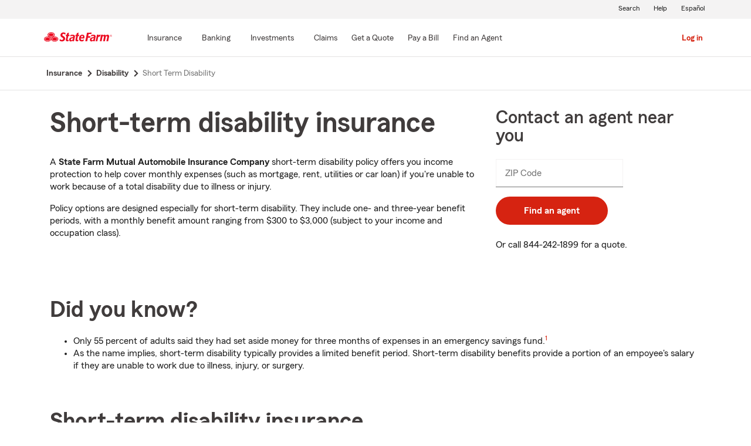

--- FILE ---
content_type: text/html;charset=utf-8
request_url: https://www.statefarm.com/insurance/disability/short-term-disability
body_size: 11489
content:

  <!DOCTYPE HTML>
  <html lang="en">
      <head>
    <meta charset="UTF-8"/>
    
    
    
	
	
    
	
	<title>
        Short-Term Disability Insurance - State Farm®
	</title>
    
    
	<script defer="defer" type="text/javascript" src="https://rum.hlx.page/.rum/@adobe/helix-rum-js@%5E2/dist/rum-standalone.js" data-routing="env=prod,tier=publish,ams=State Farm Mutual"></script>
<link rel="canonical" href="https://www.statefarm.com/insurance/disability/short-term-disability"/>
	<!--<meta data-sly-test.keywords="" name="keywords" content=""/>-->
    <meta name="keywords" content="short-term disability, short-term disability insurance"/>
    <meta name="description" content="Short-term disability insurance from State Farm helps protect your financial stability in tough times. Talk to an agent today."/>
	
    <meta name="robots" content="index, follow"/>
	

	
    
    <meta property="og:image" content="https://www.statefarm.com/content/dam/sf-library/en-us/secure/legacy/state-farm/SF_Logo_Red_Standard_Horzintal.png"/>
    <meta property="og:title" content="Short-Term Disability Insurance"/>
    <meta property="og:site_name" content="State Farm"/>
    <meta property="og:type" content="website"/>
	<meta property="og:description" content="Short-term disability insurance from State Farm helps protect your financial stability in tough times. Talk to an agent today."/>
	
	
     
     <meta name="twitter:image" content="https://www.statefarm.com/content/dam/sf-library/en-us/secure/legacy/state-farm/SF_Logo_Red_Standard_Horzintal.png"/>
     <meta name="twitter:card" content="summary_large_image"/>
     <meta name="twitter:title" content="Short-Term Disability Insurance"/>
     <meta name="twitter:description" content="Short-term disability insurance from State Farm helps protect your financial stability in tough times. Talk to an agent today."/>
	 <meta name="twitter:site" content="@@StateFarm"/>

	
	
    <meta name="viewport" content="width=device-width, initial-scale=1"/>
    
    
    
    
    

    

    

    
    
<link rel="stylesheet" href="/etc.clientlibs/StateFarmAEM/clientlibs/clientlib-base.min.473d51aa1ceab6ed59b2c60ddb158f5d.css" type="text/css">





<!--<sly data-sly-resource="contexthub"/>-->

    
    
    

    

    
    
<script src="/etc.clientlibs/clientlibs/granite/jquery.min.3e24d4d067ac58228b5004abb50344ef.js"></script>
<script src="/etc.clientlibs/clientlibs/granite/utils.min.899004cc02c33efc1f6694b1aee587fd.js"></script>
<script src="/etc.clientlibs/clientlibs/granite/jquery/granite.min.011c0fc0d0cf131bdff879743a353002.js"></script>
<script src="/etc.clientlibs/StateFarmAEM/clientlibs/clientlib-dependencies.min.d41d8cd98f00b204e9800998ecf8427e.js"></script>



    
    
<link rel="stylesheet" href="/etc.clientlibs/StateFarmAEM/clientlibs/clientlib-dependencies.min.d41d8cd98f00b204e9800998ecf8427e.css" type="text/css">
<link rel="stylesheet" href="/etc.clientlibs/StateFarmAEM/clientlibs/clientlib-sf-custom.min.50c9161ec7d484fea54c6858abfbf6f8.css" type="text/css">
<link rel="stylesheet" href="/etc.clientlibs/StateFarmAEM/clientlibs/clientlib-site.min.ba079452d809941fed1970aa5858b769.css" type="text/css">



    

    
    

    <!-- Included script -->
    <meta name="viewport" content="width=device-width, initial-scale=1.0"/>
    <meta charset="utf-8"/>
    
        
           
    	<!--<script data-sly-test="true" src="https://cdn-pci.optimizely.com/js/8421581994.js"></script>
		<script data-sly-test="false" src="https://experiment.statefarm.com/edge-client/v1/8367280580/17945734524" referrerpolicy="no-referrer-when-downgrade"></script>-->
       
  
	<script src="https://static1.st8fm.com/en_US/dxl/js/min/breadcrumbs.min.js"></script>
    <meta name="sf-user-origin" content="internal"/>
    
        <script type="text/javascript" async src="https://invocation.deel.c1.statefarm/deel.js?prop=ext" referrerpolicy="no-referrer-when-downgrade"></script>
    


    <!--script type="text/javascript" src="https://static1.st8fm.com/en_US/dxl/js/min/bootstrap-4.5.0.min.js"></script-->
    <!--link rel="stylesheet" href="https://static1.st8fm.com/en_US/dxl/css/min/bootstrap-4.5.0.min.css" /-->
    <link rel="stylesheet" href="https://static1.st8fm.com/en_US/dxl/css/min/util.min.css" type="text/css"/>
    <link rel="stylesheet" href="https://static1.st8fm.com/en_US/dxl/css/min/overrides.min.css" type="text/css"/>
    <!--<link rel="stylesheet" href="https://static1.st8fm.com/en_US/dxl/css/min/print.min.css" type="text/css"
          media="print"/> -->
     
          <link media="print" rel="stylesheet" href="/etc.clientlibs/StateFarmAEM/clientlibs/clientlib-print.min.806801512361a44daa1471774398b6f1.css" type="text/css">
<script src="/etc.clientlibs/StateFarmAEM/clientlibs/clientlib-print.min.551c634a9faf6e07bb1ba803681a389c.js"></script>

    
    <link rel="stylesheet" type="text/css" href="https://static1.st8fm.com/en_US/dxl/css/min/in-page-nav.min.css"/>
    <link rel="stylesheet" type="text/css" href="https://static1.st8fm.com/en_US/dxl/css/min/disclosure.min.css"/>

    <link rel="stylesheet" href="https://static1.st8fm.com/en_US/dxl-1x/prod/css/1x.core.css" type="text/css"/>
    
    
    <style type="text/css">
section.socialWrapper {
    display: none;
}
</style>
<script>
function replaceScript(oldSrc, newSrc) {
  const scripts = document.getElementsByTagName('script');

  for (let i = 0; i < scripts.length; i++) {
    const script = scripts[i];
    if (script.src === oldSrc) {
      const newScript = document.createElement('script');
      newScript.src = newSrc;
      script.parentNode.replaceChild(newScript, script);
      break; // Assuming only one replacement is needed
    }
  }
}

// Example usage:
replaceScript('https://ddc.statefarm.com/statefarm/Bootstrap.js', 'https://invocation.deel.c1.statefarm/deel.js');
const scriptElement = document.querySelector('script[src="https://invocation.deel.c1.statefarm/deel.js"]');

if (scriptElement) {
  scriptElement.setAttribute('async', '');
  scriptElement.setAttribute('referrerpolicy', 'no-referrer-when-downgrade');
}
</script>
    
    
</head>
      <body class="page basicpage  -oneX" id="page-fa833ac96f">
            
             
             
  


          
          
          
              




              



              
<div class="root aem-element-spacing container-custom responsiveGrid">

    
     
          <div id="container-629171bcea" class="cmp-container" style=" text-align:none; padding:none;">

          


<div class="aem-Grid aem-Grid--12 aem-Grid--default--12 ">
    
    <div class="experiencefragment aem-GridColumn aem-GridColumn--default--12">
<div id="experiencefragment-9952c8e20c" class="cmp-experiencefragment cmp-experiencefragment--privacy-notice">


    
     
          <div id="container-b4d46f70bf" class="cmp-container" style=" text-align:none; padding:none;">

          


<div class="aem-Grid aem-Grid--12 aem-Grid--default--12 ">
    
    <div class="privacy-notice aem-GridColumn aem-GridColumn--default--12">


<!--<div class="xd-privacy-notice-container" id="notice-container" style="display:none;">
      <div class="xd-notice -oneX-container" tabindex="-1">
          <div class="-oneX-global-alert-body xd-notice-description">
           <div class="privacy-links">
		<p> Learn more about <a href="https://www.statefarm.com/customer-care/privacy-security/privacy" >privacy.</a> We use <a href ="https://www.statefarm.com/customer-care/privacy-security/privacy/about-our-ads" >cookies</a> on our site. 
		</p>
	</div>
	<div class="cookies-button">
		<p style="display:inline-flex; align-items: center;">
		<a role="button" href="#" id="AcceptBtn" class="-oneX-btn-secondary__anchor -oneX-btn-small xd-privacy-btn" onClick="setCookieVals()"> Accept</a>
		<a role="button" href="#" id="OptOutBtn" class="-oneX-btn-secondary__anchor -oneX-btn-small xd-optout-btn" onClick="optOutCookieVals()"> Opt out</a>
		<a href="https://www.statefarm.com/customer-care/privacy-security/privacy/california-privacy-rights/do-not-sell" class="manage-cookies"> Manage cookies</a></p>
	</div>
           <button class="-oneX-close-X-button" id="closeBtn" aria-label="privacy close"> <span class="-oneX-icon--close"></span></button>
          </div>
      </div>
</div>--></div>
<div class="htmlComponent aem-GridColumn aem-GridColumn--default--12">





 



</div>

    
</div>

          </div>
     
 
    
</div>

    
</div>
<div class="experiencefragment aem-GridColumn aem-GridColumn--default--12">
<div id="experiencefragment-260e4a42f3" class="cmp-experiencefragment cmp-experiencefragment--header">


    
     
          <div id="container-fa6e0abaca" class="cmp-container" style=" text-align:none; padding:none;">

          


<div class="aem-Grid aem-Grid--12 aem-Grid--default--12 ">
    
    <div class="htmlComponent aem-GridColumn aem-GridColumn--default--12">




<div id="b2c-client-side-header"> </div>
<script type="text/javascript">
const AUTH_COOKIE_CAUTH = "sf-cauth1";

const isJWTValidAndCurrent = (cauth1) => {
  let valid = false;
  try {
    const { exp, aud } = JSON.parse(atob(cauth1.split(".")[1]));
    valid =
      exp * 1000 > Date.now() && aud === "sf.b2c://api";
  } catch (e) {
    // Value could not be parsed
    return false;
  }
  return valid;
};

const cookiesToOjbect = (cookie) =>
  cookie
    .split(";")
    .map((item) => item.split("="))
    .reduce(
      (acc, item) => ({
        ...acc,
        [item[0].trim()]: item[1] ? item[1].trim() : "",
      }),
      {}
    );

function userIsAuthenticated() {
  let isAuthenticated = false;
  const cookies = cookiesToOjbect(document.cookie);
  
  if(Object.prototype.hasOwnProperty.call(cookies, AUTH_COOKIE_CAUTH) && isJWTValidAndCurrent(cookies[AUTH_COOKIE_CAUTH]))
	{
	isAuthenticated = true;
	}
  return isAuthenticated;
}

$( document ).ready(function() {

                    // Inject oneXheader variation to load
                    let headerContainer = document
                        .getElementById("b2c-client-side-header");
					// fucntion call to check if user is authenticated
					const isUserAuthenticated = userIsAuthenticated();
					let languageToggle = "#";
					if ($('link[rel=alternate]') != undefined && $('link[rel=alternate]').length > 0 && $('link[rel=alternate]').attr("href") != undefined) {
					languageToggle = $('link[rel=alternate]').attr("href");
					}
					if(isUserAuthenticated){
                    headerContainer.innerHTML = '<header id="b2c-header" data-type="1x-header-auth" data-language-url="'+languageToggle+'"></header>';
					}
					else{
					headerContainer.innerHTML = '<header id="b2c-header" data-type="1x-header-unauth" data-language-url="'+languageToggle+'"></header>';
					} 
           $(".authentication-container").each(function() {
						if ($(this).attr('data-show-for') == 'unauthenticatedUser') {
							
							if(!isUserAuthenticated){
								$(this).removeClass('-oneX-d-none');
							}
						}
						if ($(this).attr('data-show-for') == 'authenticatedUser')
						{
							if(isUserAuthenticated){
								$(this).removeClass('-oneX-d-none');
							}
						}
						if ($(this).attr('data-show-for') == 'allUsers')
						{
							$(this).removeClass('-oneX-d-none');
						}						
					});
});					
</script>
 



</div>

    
</div>

          </div>
     
 
    
</div>

    
</div>
<div class="breadcrumb-component aem-GridColumn aem-GridColumn--default--12">

    
    
<link rel="stylesheet" href="/etc.clientlibs/StateFarmAEM/components/sfds/breadcrumb/clientlib-breadcrumb.min.941e3466daa161d40234df7916f67468.css" type="text/css">
<link rel="stylesheet" href="/etc.clientlibs/StateFarmAEM/components/breadcrumb/clientlib-breadcrumb.min.941e3466daa161d40234df7916f67468.css" type="text/css">



    <section class="-oneX-breadcrumbs -oneX-container-fluid">
        <div> 
        
            <nav id="breadcrumb-9288e724dd" aria-label="Breadcrumb">
                <ul itemscope itemtype="http://schema.org/BreadcrumbList">
                    
                        <li itemprop="itemListElement" itemscope itemtype="http://schema.org/ListItem">
                            <a href="/insurance" itemprop="item">
                                <span class="-oneX-breadcrumbs-link-name" itemprop="name">
                                    
                                    
                                        
                                    
                                    
                                        Insurance
                                    
                                </span>
                                <span class="-oneX-breadcrumbs-chevron"></span>
                                
                                <meta itemprop="position" content="1"/>
                            </a>
                        
                        </li>
                    
                
                    
                        <li itemprop="itemListElement" itemscope itemtype="http://schema.org/ListItem">
                            <a href="/insurance/disability" itemprop="item">
                                <span class="-oneX-breadcrumbs-link-name" itemprop="name">
                                    
                                    
                                        
                                    
                                    
                                        Disability
                                    
                                </span>
                                <span class="-oneX-breadcrumbs-chevron"></span>
                                
                                <meta itemprop="position" content="2"/>
                            </a>
                        
                        </li>
                    
                
                    
                        <li itemprop="itemListElement" itemscope itemtype="http://schema.org/ListItem">
                            <a itemprop="item" aria-current="page">
                                <span class="-oneX-breadcrumbs-link-name" itemprop="name">
                                    
                                    
                                        
                                    
                                    
                                        Short Term Disability
                                    
                                </span>
                                
                                <meta itemprop="position" content="3"/>
                            </a>
                        
                        </li>
                    
                </ul>
            </nav>
                
        </div>
    </section>

</div>
<main class="root aem-element-spacing container-custom responsiveGrid aem-GridColumn aem-GridColumn--default--12">

    
     
          <div id="container-3fd791321b" class="cmp-container -oneX-container " style=" text-align:none; padding:none;">

          


<div class="aem-Grid aem-Grid--12 aem-Grid--default--12 ">
    
    <div class="root aem-element-spacing container-custom responsiveGrid container-sf aem-GridColumn aem-GridColumn--default--12">

    
     
          <div id="container-0a544b33c8" class="cmp-container" style=" text-align:none; padding:none;">

          


<div class="aem-Grid aem-Grid--12 aem-Grid--default--12 ">
    
    <div class="cardComponent aem-GridColumn aem-GridColumn--default--12">

<!-- To check whether card component contains action module -->

    

    

    
        
    


<div class="content-cards-callout  -oneX-prime-white py-3 ">
    <div class="content-cards-list hero-module ">
        
        <div class="">
            <div class=" -oneX-row colreverse">
                
                <div class="-oneX-col-12 -oneX-col-lg-7 -oneX-col-xl-8 -oneX-col-md-7 pb-4 text-left ">
                    <p class="-oneX-eyebrow" style="margin-top: 10px;"></p>
                    <div class="-oneX-heading--h1 pb-5">
                        <div>



    
        <h1> Short-term disability insurance </h1>
    
    
    
    
    
    


</div>
                    </div>
                    <div class="-oneX-body--primary">
                        <div>

 
<div class='-oneX-body--primary '>
<p>A <b>State Farm Mutual Automobile Insurance Company</b> short-term disability policy offers you income protection to help cover monthly expenses (such as mortgage, rent, utilities or car loan) if you're unable to work because of a total disability due to illness or injury.</p>
<p>Policy options are designed especially for short-term disability. They include one- and three-year benefit periods, with a monthly benefit amount ranging from $300 to $3,000 (subject to your income and occupation class).</p>

</div>
</div>
                    </div>
                </div>
                
                
                <div class="-oneX-col-12 -oneX-col-md-5 -oneX-col-lg-5 -oneX-col-xl-4 ">
                    <div class="text-center -oneX-prime-white  p-3 ">
                        <div>

<div class="-oneX-prime-white  p-3 ">

    <div>



    
    
    
        <h3 style="text-align:left"> Contact an agent near you </h3>
    
    
    
    


</div>
    <div>




</div>

    <div class="quote-container-inner m-auto">

        <div>




<form method="get" action="https://www.statefarm.com/agent/" data-valid="false" _lpchecked="1">
    <div class="-oneX-d-flex -oneX-flex-row -oneX-flex-wrap">
        <div class="agent-zip">
            <label for="callout-agent-zip-code-input1" class="-oneX-textfield__floatingLabel">ZIP Code<span class="-oneX-clipped">Enter 5 digits</span></label>
            <input id="callout-agent-zip-code-input1" name="zipCode" class="-oneX-textfield__input" type="tel" aria-required="true" data-validator="zip" data-formatter="zip" aria-describedby="agent-error-alert1"/>
            <div id="agent-error-alert1" aria-live="assertive" class="-oneX-widget__err-text -oneX-d-none"></div>
        </div>
        <button id="agent-zip-code-button-1" data-name="zipCode" type="submit" class="-oneX-btn-primary">Find an agent</button>
    </div>
</form>
<script type="text/javascript" src="https://static1.st8fm.com/en_US/dxl/js/min/stand-alone-quote.min.js" defer></script>
 



</div>
        <div><p style="text-align: left;">Or call <span class="-oneX-d-none -oneX-d-md-inline">844-242-1899</span><a href="tel:18442421899" class="-oneX-link--inline -oneX-d-inline -oneX-d-md-none">844-242-1899</a> for a quote.</p>
</div>
    </div>
</div></div>

                    </div>
                </div>
            </div>
        </div>
    </div>
</div></div>
<div class="text-variation aem-GridColumn aem-GridColumn--default--12">

 
<div class='-oneX-body--primary '>
<h2>Did you know?</h2>
<ul>
<li>Only 55 percent of adults said they had set aside money for three months of expenses in an emergency savings fund.<sup><a href="#footnote-1" id="footnote-ref-1" class="-oneX-body--footnote">1</a></sup></li>
<li>As the name implies, short-term disability typically provides a limited benefit period. Short-term disability benefits provide a portion of an empoyee's salary if they are unable to work due to illness, injury, or surgery.</li>
</ul>
<h2>Short-term disability insurance</h2>
<h3>Coverage for you</h3>
<p>Short-term disability insurance can provide funds for whatever you need to protect. Mortgage, rent, or a car loan are just some of the monthly expenses that can be funded. The benefit period and monthly amount choices allow you to choose the right coverage for you.</p>
<h3>Simple application</h3>
<p>The short application process allows you to get the coverage you need faster than ever.</p>
<h2>Do you have the resources today?</h2>
<h3>Using savings</h3>
<p>Savings accounts can serve as a temporary safety net, but most people haven't saved enough. A disability policy may provide a longer-term solution. 30 percent of adults don't have enough savings to cover three months of expenses.<sup><a href="#footnote-2" id="footnote-ref-3" class="-oneX-body--footnote">2</a></sup></p>
<h3>Collecting social security</h3>
<p>Because the definition of disability is very strict (the disability must be expected to last 12 months or more, or result in death), it generally takes three to five months from time of application for Social Security Disability Income (SSDI) benefits to receive an initial decision.<sup><a href="#footnote-3" id="footnote-ref-3" class="-oneX-body--footnote">3</a></sup> In June 2025, the average SSDI benefit amount was $1,582.07 per month.<sup><a href="#footnote-4" id="footnote-ref-4" class="-oneX-body--footnote">4</a></sup></p>
<h2>Consider short-term disability insurance</h2>
<p>For additional information on short-term disability insurance or <a href="/insurance/disability/long-term-disability" class="-oneX-link--inline" title="Long-Term Disability Insurance">long-term disability insurance</a>, schedule some time with a <a href="https://www.statefarm.com/agent/" title="Find State Farm Agents Near You">State Farm® agent</a>/licensed insurance provider to talk about your disability insurance needs.</p>

</div>
</div>
<div class="htmlComponent aem-GridColumn aem-GridColumn--default--12">




<div style="height:50px;">&nbsp;</div>
 



</div>
<div class="gridComponent parsys aem-GridColumn aem-GridColumn--default--12">




    
<link rel="stylesheet" href="/etc.clientlibs/StateFarmAEM/components/clickable-card/clientlib-clickableCard.min.b36242db3f3127904a6528d2809a3f83.css" type="text/css">



<div class="-oneX-row">
   
      
      
      
      
      
      <div class="  -oneX-col-sm-6 bottom-margin">
         <div class="card-border padding-around">





    
    
    <div class="title-variation">



    
    
    
    
    
        <h5> Make an informed choice </h5>
    
    


</div>


    
    
    <div class="text-variation">

 
<div class='-oneX-body--primary '>
<p><a href="/insurance/disability/long-term-disability" class="-oneX-link--block" title="Long Term Disability Insurance">Long Term Disability Insurance</a><br />
</p>

</div>
</div>




</div>
      </div>
   
</div></div>
<div class="disclosure aem-GridColumn aem-GridColumn--default--12">
    
    
<link rel="stylesheet" href="/etc.clientlibs/StateFarmAEM/components/disclosure/clientlib-disclosure.min.b505810397898c7b9c044a2c47b16b34.css" type="text/css">




    <section class="-oneX-body--footnote">
        <div class="disclosure -oneX-row disclosure-border ">

            <div class="-oneX-col-12 disc-Content">
                <p class="disclosure-heading  " role="heading" aria-level="4"> Disclosures</p>
                <p><a href="#footnote-ref-1" id="footnote-1" class="-oneX-body--footnote">1</a> <a href="https://www.federalreserve.gov/publications/files/2024-report-economic-well-being-us-households-202505.pdf" target="_blank" class="-oneX-link--block">Economic Well-Being of U.S. Households in 2024</a> (page 43)<br />
<a href="#footnote-ref-2" id="footnote-2" class="-oneX-body--footnote">2</a> <a href="https://www.federalreserve.gov/publications/files/2024-report-economic-well-being-us-households-202505.pdf" class="-oneX-link--block" target="_blank">Economic Well-Being of U.S. Households in 2024</a> (page 43)<br />
<a href="#footnote-ref-3" id="footnote-3" class="-oneX-body--footnote">3</a> <a title="External link: What You Should Know Before You Apply for Social Security Disability Benefits" href="https://www.ssa.gov/disability/Documents/Factsheet-AD.pdf" target="_blank" class="-oneX-link--block">Social Security - What You Should Know Before You Apply for Social Security Disability Benefits</a><br />
<a href="#footnote-ref-4" id="footnote-4" class="-oneX-body--footnote">4</a> <a href="https://www.ssa.gov/policy/docs/quickfacts/stat_snapshot/#table2" target="_blank" class="-oneX-link--block">Social Security Administration - Monthly Statistical Snapshot</a></p>
<p>Disability insurance products are not available in MA, NJ, and RI.</p>
<p>The information provides a brief, general description of the coverage provided by these policies. It is not a contract and certain exclusions and limitations apply. A complete statement of the coverage provided is found only in the policy itself. Policy coverages, exclusions, and limitations may vary in some states.</p>
<p>For exact terms and conditions see:<br />
Short-Term Disability policy series 97066 (policy form ICC17 97066IC1 in ID, policy form 97066MT1 (2021) in MT).</p>

            </div>
        </div>
        
    </section>
</div>
<div class="accordion panelcontainer aem-GridColumn aem-GridColumn--default--12"><div id="accordion-cc48ef93c6" class="cmp-new-accordion" data-cmp-is="accordion" data-placeholder-text="false">
     
    
<link rel="stylesheet" href="/etc.clientlibs/StateFarmAEM/components/accordion/clientlib-accordion.min.ad3db0a1e596856f30bc442712fc0472.css" type="text/css">



     <div class="-oneX-row">

     <div class="-oneX-panel--expansion  -oneX-col-sm-12 " data-cmp-hook-accordion="item" id="accordion-cc48ef93c6-item-67b51ecbf9">
         <hr class="-oneX-hr"/>
        <div class="-oneX-panel-control" role="heading" aria-level="3">
            <button id="accordion-cc48ef93c6-item-67b51ecbf9-button" type="button" class="-oneX-panel-button" aria-expanded="false" aria-controls="accordion-cc48ef93c6-item-67b51ecbf9-panel" data-cmp-hook-accordion="button">
					Exclusions and Limitations</button>
                <span class="-oneX-panel__chevron-down"></span>

            </button>
        </div>
        <div data-cmp-hook-accordion="panel" id="accordion-cc48ef93c6-item-67b51ecbf9-panel" class="-oneX-panel-content  -oneX-hidden" role="region" tabindex="0" aria-labelledby="accordion-cc48ef93c6-item-67b51ecbf9-button"><div class="text-variation">

 
<div class='-oneX-body--footnote '>
<p>This section describes situations and conditions in which payment will be limited or denied even if you otherwise qualify for benefits.</p>
<p><b>AK, AL, AR, AZ, CT, CO, DE, DC, GA, HI, IA, ID, IL, IN, KS, KY, LA, MD, ME, MI, MN, MO, MS, NC, NE, NH, NM, NV, OH, OK, OR, PA, SC, TN, TX, UT, VA, VT, WA, WI, WV –</b></p>
<p><b>Exclusions.</b> This policy does not provide benefits for disability or any other loss caused or contributed to by:</p>
<p>1. Normal pregnancy and childbirth; however, complications of pregnancy, as diagnosed by a physician, are covered as a sickness;</p>
<p>2. War, declared or undeclared, or any act of war;</p>
<p>3. Active duty in the armed forces, auxiliary units, national guard, or similar government organizations of any nation or international authority;</p>
<p>4. Your participation in the commission of a felony, riot, or insurrection;</p>
<p>5. Your engagement in an illegal occupation;</p>
<p>6. Your legal intoxication defined by state law where the loss occurs, or loss that results from your use of narcotics or other controlled substances, unless administered on the advice of a physician;</p>
<p>7. Injury or sickness that results from cosmetic surgery except: reconstructive surgery when the surgery is incidental to or follows surgery resulting from trauma, infection, or other diseases of the involved part, and reconstructive surgery because of congenital disease or anomaly resulting in a functional defect;</p>
<p>8. A period of legal incarceration in a penal or correctional institution of more than seven days or during a period of legal detainment of more than seven days;</p>
<p>9. Attempted suicide or intentionally self-inflicted injury; or</p>
<p>10. The suspension, surrender, or revocation of your occupational license or certificate.</p>
<p><b>Limitations.</b> The following limitations apply to this policy:</p>
<p>1. Pre-existing Condition Limitation. We will not pay benefits for loss resulting from a pre-existing condition, unless such loss occurs or disability commences two years or more after the effective date of coverage.</p>
<p>2. Concurrent Disability. If a continuous period of disability is caused or is continued by more than one injury or sickness, it is a concurrent disability. Benefits for a concurrent disability will be paid as if the concurrent disability was caused by one injury or one sickness. In no event will you be considered to have more than one continuous period of disability at the same time.</p>
<p><b>CA –</b></p>
<p><b>Exclusions. </b>This policy does not provide benefits for disability or any other loss caused or contributed to by:</p>
<p>1. Normal pregnancy and childbirth; however, complications of pregnancy, as diagnosed by a physician, are covered as a sickness;</p>
<p>2. War, declared or undeclared, or any act of war;</p>
<p>3. Active duty in the armed forces, auxiliary units, national guard, or similar government organizations of any nation or international authority;</p>
<p>4. Your participation in the commission of a felony, riot, or insurrection;</p>
<p>5. Your engagement in an illegal occupation;</p>
<p>6. Your legal intoxication defined by state law where the loss occurs, or loss that results from your use of narcotics or other controlled substances, unless administered on the advice of a physician;</p>
<p>7. Injury or sickness that results from cosmetic surgery except: reconstructive surgery when the surgery is incidental to or follows surgery resulting from trauma, infection, or other diseases of the involved part, and reconstructive surgery because of congenital disease or anomaly resulting in a functional defect;</p>
<p>8. A period of legal incarceration in a penal or correctional institution of more than seven days or during a period of legal detainment of more than seven days; or</p>
<p>9. Attempted suicide or intentionally self-inflicted injury.</p>
<p><b>Limitations</b>. The following limitations apply to this policy:</p>
<p>1. Pre-existing Condition Limitation.<b> </b>We will not pay benefits for loss resulting from a pre-existing condition, unless such loss occurs or disability commences two years or more after the effective date of coverage.</p>
<p>2. Concurrent Disability.<b> </b>If a continuous period of disability is caused or is continued by more than one injury or sickness, it is a concurrent disability. Benefits for a concurrent disability will be paid as if the concurrent disability was caused by one injury or one sickness. In no event will you be considered to have more than one continuous period of disability at the same time.</p>
<p><b>FL –</b></p>
<p><b>Exclusions. </b>This policy does not provide benefits for disability or any other loss caused or contributed to by:</p>
<p>1. Normal pregnancy and childbirth; however, complications of pregnancy, as diagnosed by a physician, are covered as a sickness;</p>
<p>2. War, declared or undeclared, or any act of war. We will not construe an act of terrorism to be an act of undeclared war;</p>
<p>3. Active duty in the armed forces, auxiliary units, national guard, or similar government organizations of any nation or international authority;</p>
<p>4. Your participation in the commission of a felony, riot, or insurrection;</p>
<p>5. Your engagement in an illegal occupation;</p>
<p>6. Your legal intoxication defined by state law where the loss occurs, or loss that results from your use of narcotics or other controlled substances, unless administered on the advice of a physician;</p>
<p>7. Injury or sickness that results from cosmetic surgery except: reconstructive surgery when the surgery is incidental to or follows surgery resulting from trauma, infection, or other diseases of the involved part, and reconstructive surgery because of congenital disease or anomaly resulting in a functional defect;</p>
<p>8. Any period of legal incarceration in a penal or correctional institution</p>
<p>9. Attempted suicide, while sane or insane, or intentionally self-inflicted injury; or</p>
<p>10. The suspension, surrender, or revocation of your occupational license or certificate.</p>
<p><b>Limitations</b>. The following limitations apply to this policy:</p>
<p>1. Pre-existing Condition Limitation.<b> </b>We will not pay benefits for loss resulting from a pre-existing condition, unless such loss occurs or disability commences two years or more after the effective date of coverage.</p>
<p>2. Concurrent Disability.<b> </b>If a continuous period of disability is caused or is continued by more than one injury or sickness, it is a concurrent disability. Benefits for a concurrent disability will be paid as if the concurrent disability was caused by one injury or one sickness. In no event will you be considered to have more than one continuous period of disability at the same time.</p>
<p><b>MT –</b></p>
<p><b>Exclusions. </b>This policy does not provide benefits for disability or any other loss caused or contributed to by:</p>
<p>1. War, declared or undeclared, or any act of war;</p>
<p>2. Active duty in the armed forces, auxiliary units, national guard, or similar government organizations of any nation or international authority;</p>
<p>3. Your participation in the commission of a felony, riot, or insurrection for which you have been convicted in a court of law;</p>
<p>4. Your engagement in an illegal occupation;</p>
<p>5. Injury or sickness that results from cosmetic surgery except: reconstructive surgery when the surgery is incidental to or follows surgery resulting from trauma, infection, or other diseases of the involved part, and reconstructive surgery because of congenital disease or anomaly resulting in a functional defect;</p>
<p>6. A period of legal incarceration in a penal or correctional institution of more than seven days or during a period of legal detainment of more than seven days; or</p>
<p>7. The suspension, surrender, or revocation of your occupational license or certificate.</p>
<p><b>Limitations</b>. The following limitations apply to this policy:</p>
<p>1. Pre-existing Condition Limitation.<b> </b>We will not pay benefits for loss resulting from a pre-existing condition, unless such loss occurs or disability commences 12 months or more after the effective date of coverage.</p>
<p>2. Concurrent Disability.<b> </b>If a continuous period of disability is caused or is continued by more than one injury or sickness, it is a concurrent disability. Benefits for a concurrent disability will be paid as if the concurrent disability was caused by one injury or one sickness. In no event will you be considered to have more than one continuous period of disability at the same time.</p>
<p><b>ND –</b></p>
<p><b>Exclusions. </b>This policy does not provide benefits for disability or any other loss caused or contributed to by:</p>
<p>1. Normal pregnancy and childbirth; however, complications of pregnancy, as diagnosed by a physician, are covered as a sickness;</p>
<p>2. War, declared or undeclared, or any act of war;</p>
<p>3. Active duty in the armed forces, auxiliary units, national guard, or similar government organizations of any nation or international authority;</p>
<p>4. Your participation in the commission of a felony or insurrection;</p>
<p>5. Your engagement in an illegal occupation;</p>
<p>6. Your legal intoxication defined by state law where the loss occurs, or loss that results from your use of narcotics or other controlled substances, unless administered on the advice of a physician;</p>
<p>7. Injury or sickness that results from cosmetic surgery except: reconstructive surgery when the surgery is incidental to or follows surgery resulting from trauma, infection, or other diseases of the involved part, and reconstructive surgery because of congenital disease or anomaly resulting in a functional defect;</p>
<p>8. A period of legal incarceration in a penal or correctional institution of more than seven days or during a period of legal detainment of more than seven days;</p>
<p>9. Attempted suicide or intentionally self-inflicted injury; or</p>
<p>10. The suspension, surrender, or revocation of your occupational license or certificate.</p>
<p><b>Limitations</b>. The following limitations apply to this policy:</p>
<p>1. Pre-existing Condition Limitation.<b> </b>We will not pay benefits for loss resulting from a pre-existing condition, unless such loss occurs or disability commences two years or more after the effective date of coverage.<br />
</p>
<p>2. Concurrent Disability.<b> </b>If a continuous period of disability is caused or is continued by more than one injury or sickness, it is a concurrent disability. Benefits for a concurrent disability will be paid as if the concurrent disability was caused by one injury or one sickness. In no event will you be considered to have more than one continuous period of disability at the same time.</p>
<p><b>NY –</b></p>
<p><b>Exclusions. </b>This policy does not provide benefits for disability or any other loss caused or contributed to by:</p>
<p>1. Normal pregnancy and childbirth; however, complications of pregnancy, as diagnosed by a physician, are covered as a sickness;</p>
<p>2. War, declared or undeclared, or any act of war;</p>
<p>3. Active duty in the armed forces, auxiliary units, national guard;</p>
<p>4. Your participation in the commission of a felony, riot, or insurrection;</p>
<p>5. We shall not be liable for any loss to which a contributing cause was your commission of or attempt to commit a felony or to which a contributing cause was your being engaged in an illegal occupation;</p>
<p>6. Injury or sickness that results from cosmetic surgery except: reconstructive surgery when the surgery is incidental to or follows surgery resulting from trauma, infection, or other diseases of the involved part, and reconstructive surgery because of congenital disease or anomaly resulting in a functional defect; or</p>
<p>7. Attempted suicide or intentionally self-inflicted injury.</p>
<p><b>Limitations</b>. The following limitations apply to this policy:</p>
<p>1. Pre-existing Condition Limitation.<b> </b>We will not pay benefits for loss resulting from a pre-existing condition, unless such loss occurs or disability commences two years or more after the effective date of coverage.</p>
<p>2. Concurrent Disability.<b> </b>If a continuous period of disability is caused or is continued by more than one injury or sickness, it is a concurrent disability. Benefits for a concurrent disability will be paid as if the concurrent disability was caused by one injury or one sickness. In no event will you be considered to have more than one continuous period of disability at the same time.</p>
<p><b>SD –</b></p>
<p><b>Exclusions. </b>This policy does not provide benefits for disability or any other loss caused or contributed to by:</p>
<p>1. Normal pregnancy and childbirth; however, complications of pregnancy, as diagnosed by a physician, are covered as a sickness;</p>
<p>2. War, declared or undeclared, or any act of war;</p>
<p>3. Active duty in the armed forces, auxiliary units, national guard, or similar government organizations of any nation or international authority;</p>
<p>4. Injury or sickness caused in the commission of a felony;</p>
<p>5. Your engagement in an illegal occupation;</p>
<p>6. Injury or sickness that results from cosmetic surgery except: reconstructive surgery when the surgery is incidental to or follows surgery resulting from trauma, infection, or other diseases of the involved part, and reconstructive surgery because of congenital disease or anomaly resulting in a functional defect;</p>
<p>7. A period of legal incarceration in a penal or correctional institution of more than seven days or during a period of legal detainment of more than seven days;</p>
<p>8. Attempted suicide or intentionally self-inflicted injury; or</p>
<p>9. The suspension, surrender, or revocation of your occupational license or certificate.</p>
<p><b>Limitations</b>. The following limitations apply to this policy:</p>
<p>1. Pre-existing Condition Limitation.<b> </b>We will not pay benefits for loss resulting from a pre-existing condition during the first 12 months after the effective date of coverage.</p>
<p>2. Concurrent Disability.<b> </b>If a continuous period of disability is caused or is continued by more than one injury or sickness, it is a concurrent disability. Benefits for a concurrent disability will be paid as if the concurrent disability was caused by one injury or one sickness. In no event will you be considered to have more than one continuous period of disability at the same time.</p>
<p><b>WY –</b></p>
<p><b>Exclusions.</b> This policy does not provide benefits for disability or any other loss caused or contributed to by:</p>
<p>1. Normal pregnancy and childbirth; however, complications of pregnancy, as diagnosed by a physician, are covered as a sickness;</p>
<p>2. War, declared or undeclared, or any act of war;</p>
<p>3. Active duty in the armed forces, auxiliary units, national guard, or similar government organizations of any nation or international authority;</p>
<p>4. Your participation in the commission of a felony, riot, or insurrection;</p>
<p>5. Your engagement in an illegal occupation;</p>
<p>6. Your legal intoxication defined by state law where the loss occurs, or loss that results from your use of narcotics or other controlled substances, unless administered on the advice of a physician;</p>
<p>7. Injury or sickness that results from cosmetic surgery except: reconstructive surgery when the surgery is incidental to or follows surgery resulting from trauma, infection, or other diseases of the involved part, and reconstructive surgery because of congenital disease or anomaly resulting in a functional defect;</p>
<p>8. A period of legal incarceration in a penal or correctional institution of more than seven days or during a period of legal detainment of more than seven days;</p>
<p>9. Attempted suicide or intentionally self-inflicted injury; or</p>
<p>10. The suspension, surrender, or revocation of your occupational license or certificate.</p>
<p><b>Limitations.</b> The following limitations apply to this policy:</p>
<p>1. Pre-existing Condition Limitation. We will not pay benefits for loss resulting from a pre-existing condition, unless such loss occurs or disability commences 12 months or more after the effective date of coverage.</p>
<p>2. Concurrent Disability. If a continuous period of disability is caused or is continued by more than one injury or sickness, it is a concurrent disability. Benefits for a concurrent disability will be paid as if the concurrent disability was caused by one injury or one sickness. In no event will you be considered to have more than one continuous period of disability at the same time.</p>

</div>
</div>
</div>
            </div>

</div>
<div>
 
    
</div>
</div>
<div class="disclosure aem-GridColumn aem-GridColumn--default--12">
    
    




    <section class="-oneX-body--footnote">
        <div class="disclosure -oneX-row disclosure-border ">

            <div class="-oneX-col-12 disc-Content">
                <p class="disclosure-heading  " role="heading" aria-level="4"> </p>
                <p>State Farm Mutual Automobile Insurance Company<br />
One State Farm Plaza<br />
Bloomington, IL 61710</p>
<p>IH-STD-1.4</p>

            </div>
        </div>
        
    </section>
</div>
<div class="si-toolbar aem-GridColumn aem-GridColumn--default--12">


<section class="socialWrapper">
  <div class="-oneX-container social-page-tools-module"> 
    <div class="-oneX-row -oneX-align-items-center -oneX-justify-content-between">
      <div class=" -oneX-col-auto -oneX-pb-1 -oneX-pt-1">
      	
	        <a href="javascript:window.print();" class="ico-social-print -oneX-link--block m-0" title="" rel="nofollow">
	          Print
	        </a>
        
        
	        <a class="ico-social-email -oneX-link--block m-0" title="Email" href="mailto:?subject=Short-Term Disability Insurance | State Farm®&amp;body=I found this on statefarm.com® and thought you would be interested.%0A%0Ahttps://www.statefarm.com/insurance/disability/short-term-disability" rel="nofollow">
	          Email
	        </a>
        
      </div>
      <div class="-oneX-col-auto social -oneX-pb-1 -oneX-pt-1">
        </div>
    </div>
  </div>
</section>
<style media="screen" type="text/css">
.btn {
	background-color: #1877f2!important
}

.social-page-tools-module a.ico-social-print {
	background: url(https://static1.st8fm.com/en_US/content_pages/1/img/social-page-tools/icon-social-print.png) no-repeat left;
	padding-left: 25px;
	padding-right: 15px;
}

.social-page-tools-module a.ico-social-email {
	background: url(https://static1.st8fm.com/en_US/content_pages/1/img/social-page-tools/icon-social-email.png) no-repeat left;
	border-bottom: medium none;
	padding-left: 25px;
}

.socialWrapper .social div {
	display: inline-block;
	padding-right: 15px;
}

.social-page-tools-module {
	padding-top: 30px;
	padding-bottom: 30px;
	border-top: 1px solid #cbcbcb;
	border-bottom: 1px solid #cbcbcb;
	margin-top: 30px;
}

.socialWrapper .facebook-box {
	line-height: 12px;
}

.socialWrapper .social-page-tools-module {
	width: calc( 100% - 30px);
}

@media (min-width: 576px) {
  .socialWrapper .social-page-tools-module {
                 max-width: 510px;
  }
}

@media (min-width: 768px) {
  .socialWrapper .social-page-tools-module {
                 max-width: 690px;
  }
}

@media (min-width: 992px) {
  .socialWrapper .social-page-tools-module {
                 max-width: 930px;
  }
}

@media (min-width: 1200px) {
  .socialWrapper .social-page-tools-module {
                 max-width: 1110px;
  }
}
</style></div>

    
</div>

          </div>
     
 
    
</div>

    
</div>

          </div>
     
 
    
</main>
<div class="root aem-element-spacing container-custom responsiveGrid bg-white aem-GridColumn aem-GridColumn--default--12">

    
    
     
     

          <div id="container-009ca9798a" class="cmp-container " style=" text-align:none; padding:none;">

               
               <div class="product-footer-nav-component">
    
<script src="/etc.clientlibs/StateFarmAEM/components/product-footer-nav/clientlib-productFooterNav.min.dec320f2f2161fdc0b393804439cd689.js"></script>


 
 </div>

               
          </div>
     

</div>
<div class="experiencefragment aem-GridColumn aem-GridColumn--default--12">
<div id="experiencefragment-f9caab18f3" class="cmp-experiencefragment cmp-experiencefragment--footer">


    
     
          <div id="container-5c720a4ead" class="cmp-container" style=" text-align:none; padding:none;">

          


<div class="aem-Grid aem-Grid--12 aem-Grid--default--12 ">
    
    <div class="htmlComponent aem-GridColumn aem-GridColumn--default--12">




<div id ="b2c-client-side-footer">
<footer data-type="1x-footer"></footer>
</div>
 



</div>

    
</div>

          </div>
     
 
    
</div>

    
</div>

    
</div>

          </div>
     
 
    
</div>


              
    
    
<script src="/etc.clientlibs/StateFarmAEM/clientlibs/clientlib-site.min.ca8f81dee2ad38f84f1bc7019c581514.js"></script>



    

    
    
<script src="/etc.clientlibs/core/wcm/components/commons/site/clientlibs/container.min.0a6aff292f5cc42142779cde92054524.js"></script>
<script src="/etc.clientlibs/StateFarmAEM/clientlibs/clientlib-base.min.7aa5c5397bf612910fd7978d07572966.js"></script>
<script src="/etc.clientlibs/StateFarmAEM/components/sfds/page/clientlibs/showModalPopup.min.d41d8cd98f00b204e9800998ecf8427e.js"></script>
<script src="/etc.clientlibs/StateFarmAEM/components/page/clientlibs/showModalPopup.min.695e0f48ce12f2a3ddce414048bafd29.js"></script>
<script src="/etc.clientlibs/StateFarmAEM/components/blanksfpage/clientlibs/showModalPopup.min.9eb3ec96c56d53d0b102f1f0df4dc8bf.js"></script>






    

    

    
    
    

              

          
          
          
        	  <script type="text/javascript" src="https://static1.st8fm.com/en_US/dxl/js/min/util.min.js"></script>
			      <script type="text/javascript" src="https://static1.st8fm.com/en_US/dxl/js/min/validators.min.js"></script>
			        
        		  <script type="text/javascript" src="https://static1.st8fm.com/en_US/applications/dasenblt_static_content/sfuid.js"></script>
              
			  	<script type="text/javascript" src="https://static1.st8fm.com/en_US/dxl-1x/prod/js/1x.core.js"></script> 
       	  
          
          
          
      
		  
          <script>
$(function() {
var langLink = document.querySelector('link[hreflang="es-US"]').getAttribute("href");
$('.-oneX-lang-icon').attr("href", langLink);
});

</script>

<script>

            var contentAnalytics= { "contentTags": "",
                                    "metaDescription": "Short-term disability insurance from State Farm helps protect your financial stability in tough times. Talk to an agent today.",
                                    "metaKeywords": "short-term disability, short-term disability insurance",
                                    }
                if(typeof dataLayer != "object") {
                    // Create a new dataLayer object and set its values
                    dataLayer = {};
                    dataLayer.content = contentAnalytics;
                    dataLayer.screenId = "";
                    dataLayer.screenChannel = "";
                } else if(typeof dataLayer == "object"){
                        // The dataLayer object already exists, so set the following values
                        dataLayer.content = contentAnalytics;
                        if (!dataLayer.hasOwnProperty('screenId')){
                        dataLayer.screenId = "";}
                        if (!dataLayer.hasOwnProperty('screenChannel')){
                    dataLayer.screenChannel = "";}
                }
</script>

      </body>
  </html>
  

--- FILE ---
content_type: text/css;charset=utf-8
request_url: https://www.statefarm.com/etc.clientlibs/StateFarmAEM/components/accordion/clientlib-accordion.min.ad3db0a1e596856f30bc442712fc0472.css
body_size: 68
content:
.accordion .-oneX-panel-button[aria-expanded="true"] .-oneX-panel__chevron-down{background-image:url(https://static1.st8fm.com/en_US/dxl-1x/prod/css/images/core/chevron_32.svg#up_default);transform:rotateX(180deg)}
.accordion .-oneX-panel-control .-oneX-panel__chevron-down{right:8px}
.accordion .-oneX-panel-button:focus{outline-offset:-2px}
.accordion .xd-text h6{margin-top:1rem;margin-bottom:1rem}
.accordion .-oneX-panel--expansion:last-child{border-bottom:1px solid #e4e3e3 !important}
.accordion .-oneX-panel--expansion{padding:0}
.xd-accordion-title{padding-left:15px}
.accordion .xd-text .text-content-module p{margin:8px 0}
.accordion .-oneX-panel-button{margin-bottom:0 !important}